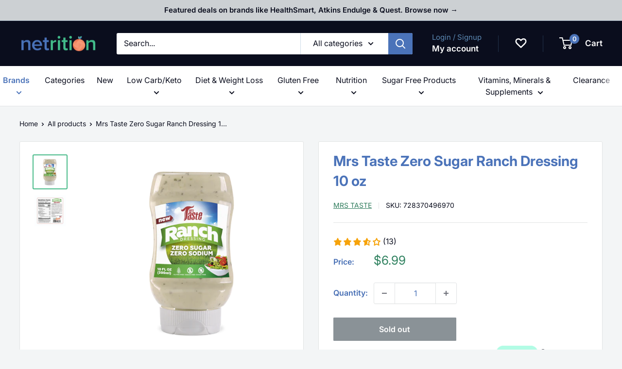

--- FILE ---
content_type: text/html; charset=utf-8
request_url: https://appbundle.bariatricpal.com/Home/iplookupmain
body_size: 16
content:
{"as":"AS16509 Amazon.com, Inc.","city":"Dublin","country":"United States","countryCode":"US","isp":"Amazon.com, Inc.","lat":40.0992,"lon":-83.1141,"org":"AWS EC2 (us-east-2)","query":"3.144.5.147","region":"OH","regionName":"Ohio","status":"success","timezone":"America/New_York","zip":"43017"}

--- FILE ---
content_type: text/javascript; charset=utf-8
request_url: https://netrition.com/products/mrs-taste-zero-sugar-ranch-dressing-10-oz.js
body_size: 1382
content:
{"id":7559307165878,"title":"Mrs Taste Zero Sugar Ranch Dressing 10 oz","handle":"mrs-taste-zero-sugar-ranch-dressing-10-oz","description":"\u003cul data-mce-fragment=\"1\"\u003e\n\u003cli data-mce-fragment=\"1\"\u003eLow Carb, Low Calories\u003c\/li\u003e\n\u003cli data-mce-fragment=\"1\"\u003eSugar-Free, Sodium-Free\u003cbr data-mce-fragment=\"1\"\u003e\n\u003c\/li\u003e\n\u003cli data-mce-fragment=\"1\"\u003eGluten-Free\u003c\/li\u003e\n\u003c\/ul\u003e\n\u003cp data-mce-fragment=\"1\"\u003e\u003cspan data-mce-fragment=\"1\"\u003eMrs Taste Ranch Dressing was created to elevate your taste buds to a ranch experience like no other, while keeping your diet in line. \u003c\/span\u003e\u003cspan data-mce-fragment=\"1\"\u003eThe smooth texture and rich flavors allow for Mrs Taste Ranch to be used as a dressing, sauce or dip. This versatile new addition gives you the flexibility to use it in just about any meal while keeping the calories in check! \u003c\/span\u003e\u003c\/p\u003e","published_at":"2023-02-15T11:47:35-05:00","created_at":"2023-02-15T08:02:33-05:00","vendor":"Mrs Taste","type":"Condiments \u0026 Salad Dressings","tags":["AfterPay042023","Brand_Mrs Taste","CampaignCollection","Collection_Bariatric Approved","Collection_Breakfast Foods","Collection_Condiments","Collection_Diet and Weight Loss","Collection_Gluten Free","Collection_Keto Friendly Foods","Collection_Low Carbohydrate\/Keto","Collection_Low Sodium","Collection_MarketingSale","Collection_Sugar Free Products","DDS","Diet Stage_Maintenance","Diet Stage_Maintenance Diet","Diet Stage_Solid Foods","Diet Stage_Weight Loss","Diet Type_Diabetic Friendly","Diet Type_Gluten Free","Diet Type_Keto","Diet Type_Low Calorie","Diet Type_Low Carb","Diet Type_Sodium Free","Diet Type_Sugar Free","Diet Type_Trans Fat-Free","Flavor_Ranch","LowCarb","new","PPC_DietDiversity","PPC_PrimeHealth","Product Type_Salad Dressing","shiphero-trigger-20240828","SugarFree","SugarFreeSale","SugarFreeSpring","Suitable For_Duodenal Switch","Suitable For_Gastric Band","Suitable For_Gastric Bypass","Suitable For_Gastric Sleeve"],"price":699,"price_min":699,"price_max":699,"available":false,"price_varies":false,"compare_at_price":null,"compare_at_price_min":0,"compare_at_price_max":0,"compare_at_price_varies":false,"variants":[{"id":42110728470710,"title":"Default Title","option1":"Default Title","option2":null,"option3":null,"sku":"728370496970","requires_shipping":true,"taxable":true,"featured_image":null,"available":false,"name":"Mrs Taste Zero Sugar Ranch Dressing 10 oz","public_title":null,"options":["Default Title"],"price":699,"weight":372,"compare_at_price":null,"inventory_management":"shopify","barcode":"728370496970","quantity_rule":{"min":1,"max":null,"increment":1},"quantity_price_breaks":[],"requires_selling_plan":false,"selling_plan_allocations":[{"price_adjustments":[{"position":1,"price":664}],"price":664,"compare_at_price":699,"per_delivery_price":664,"selling_plan_id":2746941622,"selling_plan_group_id":"475f5dc8b527cf716455221ab573927699afdc1a"},{"price_adjustments":[{"position":1,"price":664}],"price":664,"compare_at_price":699,"per_delivery_price":664,"selling_plan_id":2744778934,"selling_plan_group_id":"92d3afba47749109adc56814382d2889099c8586"},{"price_adjustments":[{"position":1,"price":664}],"price":664,"compare_at_price":699,"per_delivery_price":664,"selling_plan_id":2745139382,"selling_plan_group_id":"474593ff5c32ad9fafdd3788e40285705ca03033"}]}],"images":["\/\/cdn.shopify.com\/s\/files\/1\/0582\/9302\/6998\/products\/MrsTasteUSA-RanchDressing_1001x_30923df7-0d4d-4fac-a07a-282d392853de.png?v=1762275948","\/\/cdn.shopify.com\/s\/files\/1\/0582\/9302\/6998\/products\/WhatsAppImage2022-08-31at5.20.01PM_885x_41b748fd-fe89-4f12-a295-2fa06a7e4b7c.jpg?v=1676466156"],"featured_image":"\/\/cdn.shopify.com\/s\/files\/1\/0582\/9302\/6998\/products\/MrsTasteUSA-RanchDressing_1001x_30923df7-0d4d-4fac-a07a-282d392853de.png?v=1762275948","options":[{"name":"Title","position":1,"values":["Default Title"]}],"url":"\/products\/mrs-taste-zero-sugar-ranch-dressing-10-oz","media":[{"alt":"Mrs Taste Zero Sugar Ranch Dressing 10 oz ","id":25909749809334,"position":1,"preview_image":{"aspect_ratio":1.0,"height":1001,"width":1001,"src":"https:\/\/cdn.shopify.com\/s\/files\/1\/0582\/9302\/6998\/products\/MrsTasteUSA-RanchDressing_1001x_30923df7-0d4d-4fac-a07a-282d392853de.png?v=1762275948"},"aspect_ratio":1.0,"height":1001,"media_type":"image","src":"https:\/\/cdn.shopify.com\/s\/files\/1\/0582\/9302\/6998\/products\/MrsTasteUSA-RanchDressing_1001x_30923df7-0d4d-4fac-a07a-282d392853de.png?v=1762275948","width":1001},{"alt":"Mrs Taste Zero Sugar Ranch Dressing 10 oz ","id":25909749842102,"position":2,"preview_image":{"aspect_ratio":0.999,"height":886,"width":885,"src":"https:\/\/cdn.shopify.com\/s\/files\/1\/0582\/9302\/6998\/products\/WhatsAppImage2022-08-31at5.20.01PM_885x_41b748fd-fe89-4f12-a295-2fa06a7e4b7c.jpg?v=1676466156"},"aspect_ratio":0.999,"height":886,"media_type":"image","src":"https:\/\/cdn.shopify.com\/s\/files\/1\/0582\/9302\/6998\/products\/WhatsAppImage2022-08-31at5.20.01PM_885x_41b748fd-fe89-4f12-a295-2fa06a7e4b7c.jpg?v=1676466156","width":885}],"requires_selling_plan":false,"selling_plan_groups":[{"id":"475f5dc8b527cf716455221ab573927699afdc1a","name":"Delivery every 1 month","options":[{"name":"Recharge Plan ID","position":1,"values":["8648014"]},{"name":"Order Frequency and Unit","position":2,"values":["1-month"]}],"selling_plans":[{"id":2746941622,"name":"Delivery every 1 month","description":null,"options":[{"name":"Recharge Plan ID","position":1,"value":"8648014"},{"name":"Order Frequency and Unit","position":2,"value":"1-month"}],"recurring_deliveries":true,"price_adjustments":[{"order_count":null,"position":1,"value_type":"percentage","value":5}]}],"app_id":"294517"},{"id":"92d3afba47749109adc56814382d2889099c8586","name":"Delivery every 2 months","options":[{"name":"Recharge Plan ID","position":1,"values":["8648015"]},{"name":"Order Frequency and Unit","position":2,"values":["2-month"]}],"selling_plans":[{"id":2744778934,"name":"Delivery every 2 months","description":null,"options":[{"name":"Recharge Plan ID","position":1,"value":"8648015"},{"name":"Order Frequency and Unit","position":2,"value":"2-month"}],"recurring_deliveries":true,"price_adjustments":[{"order_count":null,"position":1,"value_type":"percentage","value":5}]}],"app_id":"294517"},{"id":"474593ff5c32ad9fafdd3788e40285705ca03033","name":"Delivery every 3 months","options":[{"name":"Recharge Plan ID","position":1,"values":["8648016"]},{"name":"Order Frequency and Unit","position":2,"values":["3-month"]}],"selling_plans":[{"id":2745139382,"name":"Delivery every 3 months","description":null,"options":[{"name":"Recharge Plan ID","position":1,"value":"8648016"},{"name":"Order Frequency and Unit","position":2,"value":"3-month"}],"recurring_deliveries":true,"price_adjustments":[{"order_count":null,"position":1,"value_type":"percentage","value":5}]}],"app_id":"294517"}]}

--- FILE ---
content_type: text/javascript; charset=utf-8
request_url: https://netrition.com/products/mrs-taste-zero-calorie-creamy-sriracha.js
body_size: 1106
content:
{"id":7298649096374,"title":"Mrs Taste Zero Calorie Creamy Sriracha 7 oz (CLEARANCE: Best by March 31, 2026)","handle":"mrs-taste-zero-calorie-creamy-sriracha","description":"\u003cdiv class=\"small-12 medium-12 large-12 columns\"\u003e\n\u003cp style=\"text-align: center;\"\u003e\u003cspan style=\"color: rgb(255, 42, 0);\"\u003e\u003cstrong\u003eCLEARANCE: Best by March 31, 2026\u003c\/strong\u003e\u003c\/span\u003e\u003c\/p\u003e\n\u003cul\u003e\n\u003cli\u003eLow Carb, Sugar Free\u003c\/li\u003e\n\u003cli\u003e0 Sodium, 0 Calories\u003c\/li\u003e\n\u003cli\u003eGluten Free, Dairy Free\u003c\/li\u003e\n\u003c\/ul\u003e\n\u003cp\u003eMrs Taste Zero Calorie Creamy Sriracha is a low carb sauce that's perfect for those following a low carb lifestyle. Mrs Taste Zero Calorie Creamy Sriracha is sugar free and gluten free and has no dairy or sodium.\u003c\/p\u003e\n\u003c\/div\u003e","published_at":"2022-03-31T13:55:43-04:00","created_at":"2022-03-31T13:55:43-04:00","vendor":"Mrs Taste","type":"Condiments \u0026 Salad Dressings","tags":["AfterPay042023","Brand_Mrs Taste","CampaignCollection","Collection_Bariatric Approved","Collection_clearance","Collection_Condiments","Collection_Dairy Free","Collection_Gluten Free","Collection_Low Carbohydrate\/Keto","Collection_Low Sodium","Collection_MarketingSale","Collection_Vegetarian\/Vegan","LowCarb","NetAprFilterExported","NetritionWSExport","PPC_Collection_Patty","PPC_PrimeHealth","PPC_Spring_Sale","shiphero-trigger-20240826"],"price":529,"price_min":529,"price_max":529,"available":true,"price_varies":false,"compare_at_price":699,"compare_at_price_min":699,"compare_at_price_max":699,"compare_at_price_varies":false,"variants":[{"id":41339548532918,"title":"Default Title","option1":"Default Title","option2":null,"option3":null,"sku":"742880888605","requires_shipping":true,"taxable":true,"featured_image":null,"available":true,"name":"Mrs Taste Zero Calorie Creamy Sriracha 7 oz (CLEARANCE: Best by March 31, 2026)","public_title":null,"options":["Default Title"],"price":529,"weight":254,"compare_at_price":699,"inventory_management":"shopify","barcode":"742880888605","quantity_rule":{"min":1,"max":null,"increment":1},"quantity_price_breaks":[],"requires_selling_plan":false,"selling_plan_allocations":[{"price_adjustments":[{"position":1,"price":503}],"price":503,"compare_at_price":529,"per_delivery_price":503,"selling_plan_id":2744352950,"selling_plan_group_id":"475f5dc8b527cf716455221ab573927699afdc1a"},{"price_adjustments":[{"position":1,"price":503}],"price":503,"compare_at_price":529,"per_delivery_price":503,"selling_plan_id":2746777782,"selling_plan_group_id":"92d3afba47749109adc56814382d2889099c8586"},{"price_adjustments":[{"position":1,"price":503}],"price":503,"compare_at_price":529,"per_delivery_price":503,"selling_plan_id":2744582326,"selling_plan_group_id":"474593ff5c32ad9fafdd3788e40285705ca03033"}]}],"images":["\/\/cdn.shopify.com\/s\/files\/1\/0582\/9302\/6998\/files\/WhatsAppImage2022-10-25at4.22.09PM_1280x_8f9ff41d-ea6a-4a8d-bdf5-c7ae0f052e11.jpg?v=1762271811","\/\/cdn.shopify.com\/s\/files\/1\/0582\/9302\/6998\/files\/Screenshot2022-11-30at12.34.05PM_1014x_a3ddd2d8-df41-452e-9059-8b11a5e990bb.png?v=1744730980"],"featured_image":"\/\/cdn.shopify.com\/s\/files\/1\/0582\/9302\/6998\/files\/WhatsAppImage2022-10-25at4.22.09PM_1280x_8f9ff41d-ea6a-4a8d-bdf5-c7ae0f052e11.jpg?v=1762271811","options":[{"name":"Title","position":1,"values":["Default Title"]}],"url":"\/products\/mrs-taste-zero-calorie-creamy-sriracha","media":[{"alt":null,"id":29403725791414,"position":1,"preview_image":{"aspect_ratio":1.0,"height":1280,"width":1280,"src":"https:\/\/cdn.shopify.com\/s\/files\/1\/0582\/9302\/6998\/files\/WhatsAppImage2022-10-25at4.22.09PM_1280x_8f9ff41d-ea6a-4a8d-bdf5-c7ae0f052e11.jpg?v=1762271811"},"aspect_ratio":1.0,"height":1280,"media_type":"image","src":"https:\/\/cdn.shopify.com\/s\/files\/1\/0582\/9302\/6998\/files\/WhatsAppImage2022-10-25at4.22.09PM_1280x_8f9ff41d-ea6a-4a8d-bdf5-c7ae0f052e11.jpg?v=1762271811","width":1280},{"alt":null,"id":29403741749430,"position":2,"preview_image":{"aspect_ratio":1.0,"height":1014,"width":1014,"src":"https:\/\/cdn.shopify.com\/s\/files\/1\/0582\/9302\/6998\/files\/Screenshot2022-11-30at12.34.05PM_1014x_a3ddd2d8-df41-452e-9059-8b11a5e990bb.png?v=1744730980"},"aspect_ratio":1.0,"height":1014,"media_type":"image","src":"https:\/\/cdn.shopify.com\/s\/files\/1\/0582\/9302\/6998\/files\/Screenshot2022-11-30at12.34.05PM_1014x_a3ddd2d8-df41-452e-9059-8b11a5e990bb.png?v=1744730980","width":1014}],"requires_selling_plan":false,"selling_plan_groups":[{"id":"475f5dc8b527cf716455221ab573927699afdc1a","name":"Delivery every 1 month","options":[{"name":"Recharge Plan ID","position":1,"values":["7401439"]},{"name":"Order Frequency and Unit","position":2,"values":["1-month"]}],"selling_plans":[{"id":2744352950,"name":"Delivery every 1 month","description":null,"options":[{"name":"Recharge Plan ID","position":1,"value":"7401439"},{"name":"Order Frequency and Unit","position":2,"value":"1-month"}],"recurring_deliveries":true,"price_adjustments":[{"order_count":null,"position":1,"value_type":"percentage","value":5}]}],"app_id":"294517"},{"id":"92d3afba47749109adc56814382d2889099c8586","name":"Delivery every 2 months","options":[{"name":"Recharge Plan ID","position":1,"values":["7401442"]},{"name":"Order Frequency and Unit","position":2,"values":["2-month"]}],"selling_plans":[{"id":2746777782,"name":"Delivery every 2 months","description":null,"options":[{"name":"Recharge Plan ID","position":1,"value":"7401442"},{"name":"Order Frequency and Unit","position":2,"value":"2-month"}],"recurring_deliveries":true,"price_adjustments":[{"order_count":null,"position":1,"value_type":"percentage","value":5}]}],"app_id":"294517"},{"id":"474593ff5c32ad9fafdd3788e40285705ca03033","name":"Delivery every 3 months","options":[{"name":"Recharge Plan ID","position":1,"values":["7401446"]},{"name":"Order Frequency and Unit","position":2,"values":["3-month"]}],"selling_plans":[{"id":2744582326,"name":"Delivery every 3 months","description":null,"options":[{"name":"Recharge Plan ID","position":1,"value":"7401446"},{"name":"Order Frequency and Unit","position":2,"value":"3-month"}],"recurring_deliveries":true,"price_adjustments":[{"order_count":null,"position":1,"value_type":"percentage","value":5}]}],"app_id":"294517"}]}

--- FILE ---
content_type: text/javascript; charset=utf-8
request_url: https://netrition.com/products/mrs-taste-zero-sugar-ranch-dressing-10-oz.js
body_size: 1259
content:
{"id":7559307165878,"title":"Mrs Taste Zero Sugar Ranch Dressing 10 oz","handle":"mrs-taste-zero-sugar-ranch-dressing-10-oz","description":"\u003cul data-mce-fragment=\"1\"\u003e\n\u003cli data-mce-fragment=\"1\"\u003eLow Carb, Low Calories\u003c\/li\u003e\n\u003cli data-mce-fragment=\"1\"\u003eSugar-Free, Sodium-Free\u003cbr data-mce-fragment=\"1\"\u003e\n\u003c\/li\u003e\n\u003cli data-mce-fragment=\"1\"\u003eGluten-Free\u003c\/li\u003e\n\u003c\/ul\u003e\n\u003cp data-mce-fragment=\"1\"\u003e\u003cspan data-mce-fragment=\"1\"\u003eMrs Taste Ranch Dressing was created to elevate your taste buds to a ranch experience like no other, while keeping your diet in line. \u003c\/span\u003e\u003cspan data-mce-fragment=\"1\"\u003eThe smooth texture and rich flavors allow for Mrs Taste Ranch to be used as a dressing, sauce or dip. This versatile new addition gives you the flexibility to use it in just about any meal while keeping the calories in check! \u003c\/span\u003e\u003c\/p\u003e","published_at":"2023-02-15T11:47:35-05:00","created_at":"2023-02-15T08:02:33-05:00","vendor":"Mrs Taste","type":"Condiments \u0026 Salad Dressings","tags":["AfterPay042023","Brand_Mrs Taste","CampaignCollection","Collection_Bariatric Approved","Collection_Breakfast Foods","Collection_Condiments","Collection_Diet and Weight Loss","Collection_Gluten Free","Collection_Keto Friendly Foods","Collection_Low Carbohydrate\/Keto","Collection_Low Sodium","Collection_MarketingSale","Collection_Sugar Free Products","DDS","Diet Stage_Maintenance","Diet Stage_Maintenance Diet","Diet Stage_Solid Foods","Diet Stage_Weight Loss","Diet Type_Diabetic Friendly","Diet Type_Gluten Free","Diet Type_Keto","Diet Type_Low Calorie","Diet Type_Low Carb","Diet Type_Sodium Free","Diet Type_Sugar Free","Diet Type_Trans Fat-Free","Flavor_Ranch","LowCarb","new","PPC_DietDiversity","PPC_PrimeHealth","Product Type_Salad Dressing","shiphero-trigger-20240828","SugarFree","SugarFreeSale","SugarFreeSpring","Suitable For_Duodenal Switch","Suitable For_Gastric Band","Suitable For_Gastric Bypass","Suitable For_Gastric Sleeve"],"price":699,"price_min":699,"price_max":699,"available":false,"price_varies":false,"compare_at_price":null,"compare_at_price_min":0,"compare_at_price_max":0,"compare_at_price_varies":false,"variants":[{"id":42110728470710,"title":"Default Title","option1":"Default Title","option2":null,"option3":null,"sku":"728370496970","requires_shipping":true,"taxable":true,"featured_image":null,"available":false,"name":"Mrs Taste Zero Sugar Ranch Dressing 10 oz","public_title":null,"options":["Default Title"],"price":699,"weight":372,"compare_at_price":null,"inventory_management":"shopify","barcode":"728370496970","quantity_rule":{"min":1,"max":null,"increment":1},"quantity_price_breaks":[],"requires_selling_plan":false,"selling_plan_allocations":[{"price_adjustments":[{"position":1,"price":664}],"price":664,"compare_at_price":699,"per_delivery_price":664,"selling_plan_id":2746941622,"selling_plan_group_id":"475f5dc8b527cf716455221ab573927699afdc1a"},{"price_adjustments":[{"position":1,"price":664}],"price":664,"compare_at_price":699,"per_delivery_price":664,"selling_plan_id":2744778934,"selling_plan_group_id":"92d3afba47749109adc56814382d2889099c8586"},{"price_adjustments":[{"position":1,"price":664}],"price":664,"compare_at_price":699,"per_delivery_price":664,"selling_plan_id":2745139382,"selling_plan_group_id":"474593ff5c32ad9fafdd3788e40285705ca03033"}]}],"images":["\/\/cdn.shopify.com\/s\/files\/1\/0582\/9302\/6998\/products\/MrsTasteUSA-RanchDressing_1001x_30923df7-0d4d-4fac-a07a-282d392853de.png?v=1762275948","\/\/cdn.shopify.com\/s\/files\/1\/0582\/9302\/6998\/products\/WhatsAppImage2022-08-31at5.20.01PM_885x_41b748fd-fe89-4f12-a295-2fa06a7e4b7c.jpg?v=1676466156"],"featured_image":"\/\/cdn.shopify.com\/s\/files\/1\/0582\/9302\/6998\/products\/MrsTasteUSA-RanchDressing_1001x_30923df7-0d4d-4fac-a07a-282d392853de.png?v=1762275948","options":[{"name":"Title","position":1,"values":["Default Title"]}],"url":"\/products\/mrs-taste-zero-sugar-ranch-dressing-10-oz","media":[{"alt":"Mrs Taste Zero Sugar Ranch Dressing 10 oz ","id":25909749809334,"position":1,"preview_image":{"aspect_ratio":1.0,"height":1001,"width":1001,"src":"https:\/\/cdn.shopify.com\/s\/files\/1\/0582\/9302\/6998\/products\/MrsTasteUSA-RanchDressing_1001x_30923df7-0d4d-4fac-a07a-282d392853de.png?v=1762275948"},"aspect_ratio":1.0,"height":1001,"media_type":"image","src":"https:\/\/cdn.shopify.com\/s\/files\/1\/0582\/9302\/6998\/products\/MrsTasteUSA-RanchDressing_1001x_30923df7-0d4d-4fac-a07a-282d392853de.png?v=1762275948","width":1001},{"alt":"Mrs Taste Zero Sugar Ranch Dressing 10 oz ","id":25909749842102,"position":2,"preview_image":{"aspect_ratio":0.999,"height":886,"width":885,"src":"https:\/\/cdn.shopify.com\/s\/files\/1\/0582\/9302\/6998\/products\/WhatsAppImage2022-08-31at5.20.01PM_885x_41b748fd-fe89-4f12-a295-2fa06a7e4b7c.jpg?v=1676466156"},"aspect_ratio":0.999,"height":886,"media_type":"image","src":"https:\/\/cdn.shopify.com\/s\/files\/1\/0582\/9302\/6998\/products\/WhatsAppImage2022-08-31at5.20.01PM_885x_41b748fd-fe89-4f12-a295-2fa06a7e4b7c.jpg?v=1676466156","width":885}],"requires_selling_plan":false,"selling_plan_groups":[{"id":"475f5dc8b527cf716455221ab573927699afdc1a","name":"Delivery every 1 month","options":[{"name":"Recharge Plan ID","position":1,"values":["8648014"]},{"name":"Order Frequency and Unit","position":2,"values":["1-month"]}],"selling_plans":[{"id":2746941622,"name":"Delivery every 1 month","description":null,"options":[{"name":"Recharge Plan ID","position":1,"value":"8648014"},{"name":"Order Frequency and Unit","position":2,"value":"1-month"}],"recurring_deliveries":true,"price_adjustments":[{"order_count":null,"position":1,"value_type":"percentage","value":5}]}],"app_id":"294517"},{"id":"92d3afba47749109adc56814382d2889099c8586","name":"Delivery every 2 months","options":[{"name":"Recharge Plan ID","position":1,"values":["8648015"]},{"name":"Order Frequency and Unit","position":2,"values":["2-month"]}],"selling_plans":[{"id":2744778934,"name":"Delivery every 2 months","description":null,"options":[{"name":"Recharge Plan ID","position":1,"value":"8648015"},{"name":"Order Frequency and Unit","position":2,"value":"2-month"}],"recurring_deliveries":true,"price_adjustments":[{"order_count":null,"position":1,"value_type":"percentage","value":5}]}],"app_id":"294517"},{"id":"474593ff5c32ad9fafdd3788e40285705ca03033","name":"Delivery every 3 months","options":[{"name":"Recharge Plan ID","position":1,"values":["8648016"]},{"name":"Order Frequency and Unit","position":2,"values":["3-month"]}],"selling_plans":[{"id":2745139382,"name":"Delivery every 3 months","description":null,"options":[{"name":"Recharge Plan ID","position":1,"value":"8648016"},{"name":"Order Frequency and Unit","position":2,"value":"3-month"}],"recurring_deliveries":true,"price_adjustments":[{"order_count":null,"position":1,"value_type":"percentage","value":5}]}],"app_id":"294517"}]}

--- FILE ---
content_type: text/javascript; charset=utf-8
request_url: https://netrition.com/products/mrs-taste-zero-sugar-honey-free.js
body_size: 939
content:
{"id":7298649194678,"title":"Mrs Taste Zero Sugar Honey-Free 10 oz","handle":"mrs-taste-zero-sugar-honey-free","description":"\u003cdiv class=\"small-12 medium-12 large-12 columns\"\u003e\n\u003cul\u003e\n\u003cli\u003eLow Carb, Sugar Free\u003c\/li\u003e\n\u003cli\u003eLow Sodium, Low Calories\u003c\/li\u003e\n\u003cli\u003eGluten Free, Dairy Free\u003c\/li\u003e\n\u003c\/ul\u003e\n\u003cp\u003eMrs Taste Zero Sugar Honey-Free is a low carb honey substitute that's perfect for those following a low carb lifestyle. Mrs Taste Zero Sugar Honey-Free is gluten free and dairy free.\u003c\/p\u003e\n\u003cp\u003e \u003c\/p\u003e\n\u003c\/div\u003e","published_at":"2022-03-31T13:55:44-04:00","created_at":"2022-03-31T13:55:45-04:00","vendor":"Mrs Taste","type":"Sugar \u0026 Sweeteners","tags":["AfterPay042023","Brand_Mrs Taste","CampaignCollection","Collection_Bariatric Approved","Collection_Dairy Free","Collection_Gluten Free","Collection_Low Carbohydrate\/Keto","Collection_Low Sodium","Collection_MarketingSale","Collection_Peanut Butter \u0026 Spreads","Collection_Syrups","Collection_Vegetarian\/Vegan","LowCarb","NetAprFilterExported","NetritionWSExport","PPC_Collection_Patty","PPC_PrimeHealth","PPC_Spring_Sale","PPC_Summer Sips","shiphero-trigger-20240826"],"price":699,"price_min":699,"price_max":699,"available":true,"price_varies":false,"compare_at_price":null,"compare_at_price_min":0,"compare_at_price_max":0,"compare_at_price_varies":false,"variants":[{"id":41339548663990,"title":"Default Title","option1":"Default Title","option2":null,"option3":null,"sku":"742880888414","requires_shipping":true,"taxable":true,"featured_image":null,"available":true,"name":"Mrs Taste Zero Sugar Honey-Free 10 oz","public_title":null,"options":["Default Title"],"price":699,"weight":318,"compare_at_price":null,"inventory_management":"shopify","barcode":"742880888414","quantity_rule":{"min":1,"max":null,"increment":1},"quantity_price_breaks":[],"requires_selling_plan":false,"selling_plan_allocations":[{"price_adjustments":[{"position":1,"price":664}],"price":664,"compare_at_price":699,"per_delivery_price":664,"selling_plan_id":2768601270,"selling_plan_group_id":"475f5dc8b527cf716455221ab573927699afdc1a"},{"price_adjustments":[{"position":1,"price":664}],"price":664,"compare_at_price":699,"per_delivery_price":664,"selling_plan_id":2745827510,"selling_plan_group_id":"92d3afba47749109adc56814382d2889099c8586"},{"price_adjustments":[{"position":1,"price":664}],"price":664,"compare_at_price":699,"per_delivery_price":664,"selling_plan_id":2744975542,"selling_plan_group_id":"474593ff5c32ad9fafdd3788e40285705ca03033"}]}],"images":["\/\/cdn.shopify.com\/s\/files\/1\/0582\/9302\/6998\/products\/1250-0012.jpg?v=1762271813","\/\/cdn.shopify.com\/s\/files\/1\/0582\/9302\/6998\/products\/1250-0012-a.jpg?v=1648749347"],"featured_image":"\/\/cdn.shopify.com\/s\/files\/1\/0582\/9302\/6998\/products\/1250-0012.jpg?v=1762271813","options":[{"name":"Title","position":1,"values":["Default Title"]}],"url":"\/products\/mrs-taste-zero-sugar-honey-free","media":[{"alt":"Mrs Taste Zero Sugar Honey-Free 10 oz ","id":23982141243574,"position":1,"preview_image":{"aspect_ratio":0.525,"height":1440,"width":756,"src":"https:\/\/cdn.shopify.com\/s\/files\/1\/0582\/9302\/6998\/products\/1250-0012.jpg?v=1762271813"},"aspect_ratio":0.525,"height":1440,"media_type":"image","src":"https:\/\/cdn.shopify.com\/s\/files\/1\/0582\/9302\/6998\/products\/1250-0012.jpg?v=1762271813","width":756},{"alt":"Mrs Taste Zero Sugar Honey-Free 10 oz ","id":23982141276342,"position":2,"preview_image":{"aspect_ratio":1.034,"height":584,"width":604,"src":"https:\/\/cdn.shopify.com\/s\/files\/1\/0582\/9302\/6998\/products\/1250-0012-a.jpg?v=1648749347"},"aspect_ratio":1.034,"height":584,"media_type":"image","src":"https:\/\/cdn.shopify.com\/s\/files\/1\/0582\/9302\/6998\/products\/1250-0012-a.jpg?v=1648749347","width":604}],"requires_selling_plan":false,"selling_plan_groups":[{"id":"475f5dc8b527cf716455221ab573927699afdc1a","name":"Delivery every 1 month","options":[{"name":"Recharge Plan ID","position":1,"values":["7401443"]},{"name":"Order Frequency and Unit","position":2,"values":["1-month"]}],"selling_plans":[{"id":2768601270,"name":"Delivery every 1 month","description":null,"options":[{"name":"Recharge Plan ID","position":1,"value":"7401443"},{"name":"Order Frequency and Unit","position":2,"value":"1-month"}],"recurring_deliveries":true,"price_adjustments":[{"order_count":null,"position":1,"value_type":"percentage","value":5}]}],"app_id":"294517"},{"id":"92d3afba47749109adc56814382d2889099c8586","name":"Delivery every 2 months","options":[{"name":"Recharge Plan ID","position":1,"values":["7401447"]},{"name":"Order Frequency and Unit","position":2,"values":["2-month"]}],"selling_plans":[{"id":2745827510,"name":"Delivery every 2 months","description":null,"options":[{"name":"Recharge Plan ID","position":1,"value":"7401447"},{"name":"Order Frequency and Unit","position":2,"value":"2-month"}],"recurring_deliveries":true,"price_adjustments":[{"order_count":null,"position":1,"value_type":"percentage","value":5}]}],"app_id":"294517"},{"id":"474593ff5c32ad9fafdd3788e40285705ca03033","name":"Delivery every 3 months","options":[{"name":"Recharge Plan ID","position":1,"values":["7401451"]},{"name":"Order Frequency and Unit","position":2,"values":["3-month"]}],"selling_plans":[{"id":2744975542,"name":"Delivery every 3 months","description":null,"options":[{"name":"Recharge Plan ID","position":1,"value":"7401451"},{"name":"Order Frequency and Unit","position":2,"value":"3-month"}],"recurring_deliveries":true,"price_adjustments":[{"order_count":null,"position":1,"value_type":"percentage","value":5}]}],"app_id":"294517"}]}

--- FILE ---
content_type: text/json
request_url: https://conf.config-security.com/model
body_size: 84
content:
{"title":"recommendation AI model (keras)","structure":"release_id=0x58:23:52:2f:61:69:28:4d:2b:68:77:30:72:45:20:7a:2a:5f:7f:78:50:7c:74:61:6d:24:3a:38:48;keras;oqbyn5g2h0vx9zar3xljhjd1yoguyrnmjsnhwr2rvyz1r93rp16r7e39ro8a9ox0x5gospxb","weights":"../weights/5823522f.h5","biases":"../biases/5823522f.h5"}

--- FILE ---
content_type: text/javascript; charset=utf-8
request_url: https://netrition.com/products/mrs-taste-zero-calorie-syrup.js
body_size: 2056
content:
{"id":7298649227446,"title":"Mrs Taste Zero Calorie Syrup","handle":"mrs-taste-zero-calorie-syrup","description":"\u003cdiv class=\"small-12 medium-12 large-12 columns\"\u003e\n\u003cul\u003e\n\u003cli\u003eLow Carb, Sugar Free\u003c\/li\u003e\n\u003cli\u003e0 Sodium, 0 Calories\u003c\/li\u003e\n\u003cli\u003eGluten Free, Dairy Free\u003c\/li\u003e\n\u003c\/ul\u003e\n\u003cp\u003eMrs Taste Zero Calorie Syrup is a low carb syrup that's perfect for those following a low carb lifestyle. Mrs Taste Zero Calorie Syrup is sugar free and gluten free and has no dairy or sodium.\u003c\/p\u003e\n\u003cp\u003e \u003c\/p\u003e\n\u003c\/div\u003e","published_at":"2022-03-31T13:55:45-04:00","created_at":"2022-03-31T13:55:45-04:00","vendor":"Mrs Taste","type":"Syrups","tags":["AfterPay042023","Brand_Mrs Taste","CampaignCollection","Collection_Bariatric Approved","Collection_BF_22_PPC","Collection_Dairy Free","Collection_Gluten Free","Collection_Low Carbohydrate\/Keto","Collection_Low Sodium","Collection_MarketingSale","Collection_Syrups","LowCarb","NetAprFilterExported","NetritionWSExport","PPC_Collection_Patty","PPC_PrimeHealth","PPC_Spring_Sale","shiphero-trigger-20240826"],"price":699,"price_min":699,"price_max":699,"available":true,"price_varies":false,"compare_at_price":null,"compare_at_price_min":0,"compare_at_price_max":0,"compare_at_price_varies":false,"variants":[{"id":41339548696758,"title":"11 oz \/ Blueberry","option1":"11 oz","option2":"Blueberry","option3":null,"sku":"742880888278","requires_shipping":true,"taxable":true,"featured_image":{"id":31592999747766,"product_id":7298649227446,"position":1,"created_at":"2022-03-31T13:55:56-04:00","updated_at":"2025-11-04T10:56:53-05:00","alt":"#Flavor_Blueberry #Size_11 oz","width":462,"height":920,"src":"https:\/\/cdn.shopify.com\/s\/files\/1\/0582\/9302\/6998\/products\/1250-0010.jpg?v=1762271813","variant_ids":[41339548696758]},"available":false,"name":"Mrs Taste Zero Calorie Syrup - 11 oz \/ Blueberry","public_title":"11 oz \/ Blueberry","options":["11 oz","Blueberry"],"price":699,"weight":386,"compare_at_price":null,"inventory_management":"shopify","barcode":"742880888278","featured_media":{"alt":"#Flavor_Blueberry #Size_11 oz","id":23982143471798,"position":1,"preview_image":{"aspect_ratio":0.502,"height":920,"width":462,"src":"https:\/\/cdn.shopify.com\/s\/files\/1\/0582\/9302\/6998\/products\/1250-0010.jpg?v=1762271813"}},"quantity_rule":{"min":1,"max":null,"increment":1},"quantity_price_breaks":[],"requires_selling_plan":false,"selling_plan_allocations":[{"price_adjustments":[{"position":1,"price":664}],"price":664,"compare_at_price":699,"per_delivery_price":664,"selling_plan_id":2768371894,"selling_plan_group_id":"475f5dc8b527cf716455221ab573927699afdc1a"},{"price_adjustments":[{"position":1,"price":664}],"price":664,"compare_at_price":699,"per_delivery_price":664,"selling_plan_id":2746089654,"selling_plan_group_id":"92d3afba47749109adc56814382d2889099c8586"},{"price_adjustments":[{"position":1,"price":664}],"price":664,"compare_at_price":699,"per_delivery_price":664,"selling_plan_id":2745041078,"selling_plan_group_id":"474593ff5c32ad9fafdd3788e40285705ca03033"}]},{"id":41339548729526,"title":"11 oz \/ Caramel","option1":"11 oz","option2":"Caramel","option3":null,"sku":"742880888643","requires_shipping":true,"taxable":true,"featured_image":{"id":31592999813302,"product_id":7298649227446,"position":3,"created_at":"2022-03-31T13:55:56-04:00","updated_at":"2025-04-15T11:37:08-04:00","alt":"#Flavor_Caramel #Size_11 oz","width":469,"height":912,"src":"https:\/\/cdn.shopify.com\/s\/files\/1\/0582\/9302\/6998\/products\/1250-0008.jpg?v=1744731428","variant_ids":[41339548729526]},"available":true,"name":"Mrs Taste Zero Calorie Syrup - 11 oz \/ Caramel","public_title":"11 oz \/ Caramel","options":["11 oz","Caramel"],"price":699,"weight":386,"compare_at_price":null,"inventory_management":"shopify","barcode":"742880888643","featured_media":{"alt":"#Flavor_Caramel #Size_11 oz","id":23982143537334,"position":3,"preview_image":{"aspect_ratio":0.514,"height":912,"width":469,"src":"https:\/\/cdn.shopify.com\/s\/files\/1\/0582\/9302\/6998\/products\/1250-0008.jpg?v=1744731428"}},"quantity_rule":{"min":1,"max":null,"increment":1},"quantity_price_breaks":[],"requires_selling_plan":false,"selling_plan_allocations":[{"price_adjustments":[{"position":1,"price":664}],"price":664,"compare_at_price":699,"per_delivery_price":664,"selling_plan_id":2768371894,"selling_plan_group_id":"475f5dc8b527cf716455221ab573927699afdc1a"},{"price_adjustments":[{"position":1,"price":664}],"price":664,"compare_at_price":699,"per_delivery_price":664,"selling_plan_id":2746089654,"selling_plan_group_id":"92d3afba47749109adc56814382d2889099c8586"},{"price_adjustments":[{"position":1,"price":664}],"price":664,"compare_at_price":699,"per_delivery_price":664,"selling_plan_id":2745041078,"selling_plan_group_id":"474593ff5c32ad9fafdd3788e40285705ca03033"}]},{"id":41339548762294,"title":"11 oz \/ Chocolate","option1":"11 oz","option2":"Chocolate","option3":null,"sku":"742880888650","requires_shipping":true,"taxable":true,"featured_image":{"id":31592999878838,"product_id":7298649227446,"position":5,"created_at":"2022-03-31T13:55:56-04:00","updated_at":"2025-04-15T11:37:08-04:00","alt":"#Flavor_Chocolate #Size_11 oz","width":473,"height":905,"src":"https:\/\/cdn.shopify.com\/s\/files\/1\/0582\/9302\/6998\/products\/1250-0009.jpg?v=1744731428","variant_ids":[41339548762294]},"available":true,"name":"Mrs Taste Zero Calorie Syrup - 11 oz \/ Chocolate","public_title":"11 oz \/ Chocolate","options":["11 oz","Chocolate"],"price":699,"weight":386,"compare_at_price":null,"inventory_management":"shopify","barcode":"742880888650","featured_media":{"alt":"#Flavor_Chocolate #Size_11 oz","id":23982143635638,"position":5,"preview_image":{"aspect_ratio":0.523,"height":905,"width":473,"src":"https:\/\/cdn.shopify.com\/s\/files\/1\/0582\/9302\/6998\/products\/1250-0009.jpg?v=1744731428"}},"quantity_rule":{"min":1,"max":null,"increment":1},"quantity_price_breaks":[],"requires_selling_plan":false,"selling_plan_allocations":[{"price_adjustments":[{"position":1,"price":664}],"price":664,"compare_at_price":699,"per_delivery_price":664,"selling_plan_id":2768371894,"selling_plan_group_id":"475f5dc8b527cf716455221ab573927699afdc1a"},{"price_adjustments":[{"position":1,"price":664}],"price":664,"compare_at_price":699,"per_delivery_price":664,"selling_plan_id":2746089654,"selling_plan_group_id":"92d3afba47749109adc56814382d2889099c8586"},{"price_adjustments":[{"position":1,"price":664}],"price":664,"compare_at_price":699,"per_delivery_price":664,"selling_plan_id":2745041078,"selling_plan_group_id":"474593ff5c32ad9fafdd3788e40285705ca03033"}]},{"id":41339548795062,"title":"11 oz \/ Chocolate Hazelnuts","option1":"11 oz","option2":"Chocolate Hazelnuts","option3":null,"sku":"742880888285","requires_shipping":true,"taxable":true,"featured_image":{"id":31592999944374,"product_id":7298649227446,"position":7,"created_at":"2022-03-31T13:55:56-04:00","updated_at":"2025-04-15T11:37:08-04:00","alt":"#Flavor_Chocolate Hazelnuts #Size_11 oz","width":846,"height":1620,"src":"https:\/\/cdn.shopify.com\/s\/files\/1\/0582\/9302\/6998\/products\/1250-0006.jpg?v=1744731428","variant_ids":[41339548795062]},"available":false,"name":"Mrs Taste Zero Calorie Syrup - 11 oz \/ Chocolate Hazelnuts","public_title":"11 oz \/ Chocolate Hazelnuts","options":["11 oz","Chocolate Hazelnuts"],"price":699,"weight":386,"compare_at_price":null,"inventory_management":"shopify","barcode":"742880888285","featured_media":{"alt":"#Flavor_Chocolate Hazelnuts #Size_11 oz","id":23982143701174,"position":7,"preview_image":{"aspect_ratio":0.522,"height":1620,"width":846,"src":"https:\/\/cdn.shopify.com\/s\/files\/1\/0582\/9302\/6998\/products\/1250-0006.jpg?v=1744731428"}},"quantity_rule":{"min":1,"max":null,"increment":1},"quantity_price_breaks":[],"requires_selling_plan":false,"selling_plan_allocations":[{"price_adjustments":[{"position":1,"price":664}],"price":664,"compare_at_price":699,"per_delivery_price":664,"selling_plan_id":2768371894,"selling_plan_group_id":"475f5dc8b527cf716455221ab573927699afdc1a"},{"price_adjustments":[{"position":1,"price":664}],"price":664,"compare_at_price":699,"per_delivery_price":664,"selling_plan_id":2746089654,"selling_plan_group_id":"92d3afba47749109adc56814382d2889099c8586"},{"price_adjustments":[{"position":1,"price":664}],"price":664,"compare_at_price":699,"per_delivery_price":664,"selling_plan_id":2745041078,"selling_plan_group_id":"474593ff5c32ad9fafdd3788e40285705ca03033"}]},{"id":43400646000822,"title":"11 oz \/ Cookies and Cream","option1":"11 oz","option2":"Cookies and Cream","option3":null,"sku":"728370497236","requires_shipping":true,"taxable":true,"featured_image":{"id":35487931400374,"product_id":7298649227446,"position":13,"created_at":"2024-08-15T07:33:30-04:00","updated_at":"2025-04-15T11:42:11-04:00","alt":"#Flavor_Cookies and Cream #Size_11 oz","width":1600,"height":1600,"src":"https:\/\/cdn.shopify.com\/s\/files\/1\/0582\/9302\/6998\/files\/85cf966c-e2ea-42b9-93a9-8c09d6b12cad_1600x_75b9134c-8f9f-4f69-b45c-fab432b716bd.jpg?v=1744731731","variant_ids":[43400646000822]},"available":true,"name":"Mrs Taste Zero Calorie Syrup - 11 oz \/ Cookies and Cream","public_title":"11 oz \/ Cookies and Cream","options":["11 oz","Cookies and Cream"],"price":699,"weight":386,"compare_at_price":null,"inventory_management":"shopify","barcode":"728370497236","featured_media":{"alt":"#Flavor_Cookies and Cream #Size_11 oz","id":28342499246262,"position":13,"preview_image":{"aspect_ratio":1.0,"height":1600,"width":1600,"src":"https:\/\/cdn.shopify.com\/s\/files\/1\/0582\/9302\/6998\/files\/85cf966c-e2ea-42b9-93a9-8c09d6b12cad_1600x_75b9134c-8f9f-4f69-b45c-fab432b716bd.jpg?v=1744731731"}},"quantity_rule":{"min":1,"max":null,"increment":1},"quantity_price_breaks":[],"requires_selling_plan":false,"selling_plan_allocations":[{"price_adjustments":[{"position":1,"price":664}],"price":664,"compare_at_price":699,"per_delivery_price":664,"selling_plan_id":2768371894,"selling_plan_group_id":"475f5dc8b527cf716455221ab573927699afdc1a"},{"price_adjustments":[{"position":1,"price":664}],"price":664,"compare_at_price":699,"per_delivery_price":664,"selling_plan_id":2746089654,"selling_plan_group_id":"92d3afba47749109adc56814382d2889099c8586"},{"price_adjustments":[{"position":1,"price":664}],"price":664,"compare_at_price":699,"per_delivery_price":664,"selling_plan_id":2745041078,"selling_plan_group_id":"474593ff5c32ad9fafdd3788e40285705ca03033"}]},{"id":41339548827830,"title":"11 oz \/ Dulce de Leche","option1":"11 oz","option2":"Dulce de Leche","option3":null,"sku":"742880888308","requires_shipping":true,"taxable":true,"featured_image":{"id":31593000075446,"product_id":7298649227446,"position":9,"created_at":"2022-03-31T13:55:56-04:00","updated_at":"2025-04-15T11:37:08-04:00","alt":"#Flavor_Dulce de Leche #Size_11 oz","width":900,"height":1728,"src":"https:\/\/cdn.shopify.com\/s\/files\/1\/0582\/9302\/6998\/products\/1250-0007.jpg?v=1744731428","variant_ids":[41339548827830]},"available":true,"name":"Mrs Taste Zero Calorie Syrup - 11 oz \/ Dulce de Leche","public_title":"11 oz \/ Dulce de Leche","options":["11 oz","Dulce de Leche"],"price":699,"weight":386,"compare_at_price":null,"inventory_management":"shopify","barcode":"742880888308","featured_media":{"alt":"#Flavor_Dulce de Leche #Size_11 oz","id":23982143832246,"position":9,"preview_image":{"aspect_ratio":0.521,"height":1728,"width":900,"src":"https:\/\/cdn.shopify.com\/s\/files\/1\/0582\/9302\/6998\/products\/1250-0007.jpg?v=1744731428"}},"quantity_rule":{"min":1,"max":null,"increment":1},"quantity_price_breaks":[],"requires_selling_plan":false,"selling_plan_allocations":[{"price_adjustments":[{"position":1,"price":664}],"price":664,"compare_at_price":699,"per_delivery_price":664,"selling_plan_id":2768371894,"selling_plan_group_id":"475f5dc8b527cf716455221ab573927699afdc1a"},{"price_adjustments":[{"position":1,"price":664}],"price":664,"compare_at_price":699,"per_delivery_price":664,"selling_plan_id":2746089654,"selling_plan_group_id":"92d3afba47749109adc56814382d2889099c8586"},{"price_adjustments":[{"position":1,"price":664}],"price":664,"compare_at_price":699,"per_delivery_price":664,"selling_plan_id":2745041078,"selling_plan_group_id":"474593ff5c32ad9fafdd3788e40285705ca03033"}]},{"id":41339548860598,"title":"11 oz \/ Strawberry","option1":"11 oz","option2":"Strawberry","option3":null,"sku":"742880888322","requires_shipping":true,"taxable":true,"featured_image":{"id":31593000927414,"product_id":7298649227446,"position":11,"created_at":"2022-03-31T13:55:59-04:00","updated_at":"2025-04-15T11:37:08-04:00","alt":"#Flavor_Strawberry #Size_11 oz","width":462,"height":922,"src":"https:\/\/cdn.shopify.com\/s\/files\/1\/0582\/9302\/6998\/products\/1250-0011.jpg?v=1744731428","variant_ids":[41339548860598]},"available":true,"name":"Mrs Taste Zero Calorie Syrup - 11 oz \/ Strawberry","public_title":"11 oz \/ Strawberry","options":["11 oz","Strawberry"],"price":699,"weight":386,"compare_at_price":null,"inventory_management":"shopify","barcode":"742880888322","featured_media":{"alt":"#Flavor_Strawberry #Size_11 oz","id":23982144684214,"position":11,"preview_image":{"aspect_ratio":0.501,"height":922,"width":462,"src":"https:\/\/cdn.shopify.com\/s\/files\/1\/0582\/9302\/6998\/products\/1250-0011.jpg?v=1744731428"}},"quantity_rule":{"min":1,"max":null,"increment":1},"quantity_price_breaks":[],"requires_selling_plan":false,"selling_plan_allocations":[{"price_adjustments":[{"position":1,"price":664}],"price":664,"compare_at_price":699,"per_delivery_price":664,"selling_plan_id":2768371894,"selling_plan_group_id":"475f5dc8b527cf716455221ab573927699afdc1a"},{"price_adjustments":[{"position":1,"price":664}],"price":664,"compare_at_price":699,"per_delivery_price":664,"selling_plan_id":2746089654,"selling_plan_group_id":"92d3afba47749109adc56814382d2889099c8586"},{"price_adjustments":[{"position":1,"price":664}],"price":664,"compare_at_price":699,"per_delivery_price":664,"selling_plan_id":2745041078,"selling_plan_group_id":"474593ff5c32ad9fafdd3788e40285705ca03033"}]}],"images":["\/\/cdn.shopify.com\/s\/files\/1\/0582\/9302\/6998\/products\/1250-0010.jpg?v=1762271813","\/\/cdn.shopify.com\/s\/files\/1\/0582\/9302\/6998\/files\/Screenshot2022-11-30at12.38.50PM_778x_043c8288-570c-4032-b399-1e79d3c6c103.png?v=1744731428","\/\/cdn.shopify.com\/s\/files\/1\/0582\/9302\/6998\/products\/1250-0008.jpg?v=1744731428","\/\/cdn.shopify.com\/s\/files\/1\/0582\/9302\/6998\/files\/Screenshot2022-11-30at12.39.18PM_802x_ab8d96b3-c691-4070-961f-f7657ff697ac.png?v=1744731428","\/\/cdn.shopify.com\/s\/files\/1\/0582\/9302\/6998\/products\/1250-0009.jpg?v=1744731428","\/\/cdn.shopify.com\/s\/files\/1\/0582\/9302\/6998\/products\/1250-0009-a.jpg?v=1744731428","\/\/cdn.shopify.com\/s\/files\/1\/0582\/9302\/6998\/products\/1250-0006.jpg?v=1744731428","\/\/cdn.shopify.com\/s\/files\/1\/0582\/9302\/6998\/products\/1250-0006-a.jpg?v=1744731428","\/\/cdn.shopify.com\/s\/files\/1\/0582\/9302\/6998\/products\/1250-0007.jpg?v=1744731428","\/\/cdn.shopify.com\/s\/files\/1\/0582\/9302\/6998\/products\/1250-0007-a.jpg?v=1744731428","\/\/cdn.shopify.com\/s\/files\/1\/0582\/9302\/6998\/products\/1250-0011.jpg?v=1744731428","\/\/cdn.shopify.com\/s\/files\/1\/0582\/9302\/6998\/files\/Screenshot2022-11-30at12.37.23PM_792x_d2d6edd9-4442-4db3-9d37-5ed8025de9a7.png?v=1744731731","\/\/cdn.shopify.com\/s\/files\/1\/0582\/9302\/6998\/files\/85cf966c-e2ea-42b9-93a9-8c09d6b12cad_1600x_75b9134c-8f9f-4f69-b45c-fab432b716bd.jpg?v=1744731731","\/\/cdn.shopify.com\/s\/files\/1\/0582\/9302\/6998\/files\/CookiesandCream-NutritionFacts_4x_798x_d3d97f4a-506d-443d-815d-ba20060510e7.png?v=1744731731"],"featured_image":"\/\/cdn.shopify.com\/s\/files\/1\/0582\/9302\/6998\/products\/1250-0010.jpg?v=1762271813","options":[{"name":"Size","position":1,"values":["11 oz"]},{"name":"Flavor","position":2,"values":["Blueberry","Caramel","Chocolate","Chocolate Hazelnuts","Cookies and Cream","Dulce de Leche","Strawberry"]}],"url":"\/products\/mrs-taste-zero-calorie-syrup","media":[{"alt":"#Flavor_Blueberry #Size_11 oz","id":23982143471798,"position":1,"preview_image":{"aspect_ratio":0.502,"height":920,"width":462,"src":"https:\/\/cdn.shopify.com\/s\/files\/1\/0582\/9302\/6998\/products\/1250-0010.jpg?v=1762271813"},"aspect_ratio":0.502,"height":920,"media_type":"image","src":"https:\/\/cdn.shopify.com\/s\/files\/1\/0582\/9302\/6998\/products\/1250-0010.jpg?v=1762271813","width":462},{"alt":"#Flavor_Blueberry #Size_11 oz","id":29403818819766,"position":2,"preview_image":{"aspect_ratio":0.903,"height":862,"width":778,"src":"https:\/\/cdn.shopify.com\/s\/files\/1\/0582\/9302\/6998\/files\/Screenshot2022-11-30at12.38.50PM_778x_043c8288-570c-4032-b399-1e79d3c6c103.png?v=1744731428"},"aspect_ratio":0.903,"height":862,"media_type":"image","src":"https:\/\/cdn.shopify.com\/s\/files\/1\/0582\/9302\/6998\/files\/Screenshot2022-11-30at12.38.50PM_778x_043c8288-570c-4032-b399-1e79d3c6c103.png?v=1744731428","width":778},{"alt":"#Flavor_Caramel #Size_11 oz","id":23982143537334,"position":3,"preview_image":{"aspect_ratio":0.514,"height":912,"width":469,"src":"https:\/\/cdn.shopify.com\/s\/files\/1\/0582\/9302\/6998\/products\/1250-0008.jpg?v=1744731428"},"aspect_ratio":0.514,"height":912,"media_type":"image","src":"https:\/\/cdn.shopify.com\/s\/files\/1\/0582\/9302\/6998\/products\/1250-0008.jpg?v=1744731428","width":469},{"alt":"#Flavor_Caramel #Size_11 oz","id":29403829371062,"position":4,"preview_image":{"aspect_ratio":0.964,"height":832,"width":802,"src":"https:\/\/cdn.shopify.com\/s\/files\/1\/0582\/9302\/6998\/files\/Screenshot2022-11-30at12.39.18PM_802x_ab8d96b3-c691-4070-961f-f7657ff697ac.png?v=1744731428"},"aspect_ratio":0.964,"height":832,"media_type":"image","src":"https:\/\/cdn.shopify.com\/s\/files\/1\/0582\/9302\/6998\/files\/Screenshot2022-11-30at12.39.18PM_802x_ab8d96b3-c691-4070-961f-f7657ff697ac.png?v=1744731428","width":802},{"alt":"#Flavor_Chocolate #Size_11 oz","id":23982143635638,"position":5,"preview_image":{"aspect_ratio":0.523,"height":905,"width":473,"src":"https:\/\/cdn.shopify.com\/s\/files\/1\/0582\/9302\/6998\/products\/1250-0009.jpg?v=1744731428"},"aspect_ratio":0.523,"height":905,"media_type":"image","src":"https:\/\/cdn.shopify.com\/s\/files\/1\/0582\/9302\/6998\/products\/1250-0009.jpg?v=1744731428","width":473},{"alt":"#Flavor_Chocolate #Size_11 oz","id":23982143668406,"position":6,"preview_image":{"aspect_ratio":0.803,"height":1246,"width":1000,"src":"https:\/\/cdn.shopify.com\/s\/files\/1\/0582\/9302\/6998\/products\/1250-0009-a.jpg?v=1744731428"},"aspect_ratio":0.803,"height":1246,"media_type":"image","src":"https:\/\/cdn.shopify.com\/s\/files\/1\/0582\/9302\/6998\/products\/1250-0009-a.jpg?v=1744731428","width":1000},{"alt":"#Flavor_Chocolate Hazelnuts #Size_11 oz","id":23982143701174,"position":7,"preview_image":{"aspect_ratio":0.522,"height":1620,"width":846,"src":"https:\/\/cdn.shopify.com\/s\/files\/1\/0582\/9302\/6998\/products\/1250-0006.jpg?v=1744731428"},"aspect_ratio":0.522,"height":1620,"media_type":"image","src":"https:\/\/cdn.shopify.com\/s\/files\/1\/0582\/9302\/6998\/products\/1250-0006.jpg?v=1744731428","width":846},{"alt":"#Flavor_Chocolate Hazelnuts #Size_11 oz","id":23982143766710,"position":8,"preview_image":{"aspect_ratio":0.915,"height":849,"width":777,"src":"https:\/\/cdn.shopify.com\/s\/files\/1\/0582\/9302\/6998\/products\/1250-0006-a.jpg?v=1744731428"},"aspect_ratio":0.915,"height":849,"media_type":"image","src":"https:\/\/cdn.shopify.com\/s\/files\/1\/0582\/9302\/6998\/products\/1250-0006-a.jpg?v=1744731428","width":777},{"alt":"#Flavor_Dulce de Leche #Size_11 oz","id":23982143832246,"position":9,"preview_image":{"aspect_ratio":0.521,"height":1728,"width":900,"src":"https:\/\/cdn.shopify.com\/s\/files\/1\/0582\/9302\/6998\/products\/1250-0007.jpg?v=1744731428"},"aspect_ratio":0.521,"height":1728,"media_type":"image","src":"https:\/\/cdn.shopify.com\/s\/files\/1\/0582\/9302\/6998\/products\/1250-0007.jpg?v=1744731428","width":900},{"alt":"#Flavor_Dulce de Leche #Size_11 oz","id":23982143865014,"position":10,"preview_image":{"aspect_ratio":0.842,"height":834,"width":702,"src":"https:\/\/cdn.shopify.com\/s\/files\/1\/0582\/9302\/6998\/products\/1250-0007-a.jpg?v=1744731428"},"aspect_ratio":0.842,"height":834,"media_type":"image","src":"https:\/\/cdn.shopify.com\/s\/files\/1\/0582\/9302\/6998\/products\/1250-0007-a.jpg?v=1744731428","width":702},{"alt":"#Flavor_Strawberry #Size_11 oz","id":23982144684214,"position":11,"preview_image":{"aspect_ratio":0.501,"height":922,"width":462,"src":"https:\/\/cdn.shopify.com\/s\/files\/1\/0582\/9302\/6998\/products\/1250-0011.jpg?v=1744731428"},"aspect_ratio":0.501,"height":922,"media_type":"image","src":"https:\/\/cdn.shopify.com\/s\/files\/1\/0582\/9302\/6998\/products\/1250-0011.jpg?v=1744731428","width":462},{"alt":"#Flavor_Strawberry #Size_11 oz","id":29403856306358,"position":12,"preview_image":{"aspect_ratio":0.91,"height":870,"width":792,"src":"https:\/\/cdn.shopify.com\/s\/files\/1\/0582\/9302\/6998\/files\/Screenshot2022-11-30at12.37.23PM_792x_d2d6edd9-4442-4db3-9d37-5ed8025de9a7.png?v=1744731731"},"aspect_ratio":0.91,"height":870,"media_type":"image","src":"https:\/\/cdn.shopify.com\/s\/files\/1\/0582\/9302\/6998\/files\/Screenshot2022-11-30at12.37.23PM_792x_d2d6edd9-4442-4db3-9d37-5ed8025de9a7.png?v=1744731731","width":792},{"alt":"#Flavor_Cookies and Cream #Size_11 oz","id":28342499246262,"position":13,"preview_image":{"aspect_ratio":1.0,"height":1600,"width":1600,"src":"https:\/\/cdn.shopify.com\/s\/files\/1\/0582\/9302\/6998\/files\/85cf966c-e2ea-42b9-93a9-8c09d6b12cad_1600x_75b9134c-8f9f-4f69-b45c-fab432b716bd.jpg?v=1744731731"},"aspect_ratio":1.0,"height":1600,"media_type":"image","src":"https:\/\/cdn.shopify.com\/s\/files\/1\/0582\/9302\/6998\/files\/85cf966c-e2ea-42b9-93a9-8c09d6b12cad_1600x_75b9134c-8f9f-4f69-b45c-fab432b716bd.jpg?v=1744731731","width":1600},{"alt":"#Flavor_Cookies and Cream #Size_11 oz","id":28342499868854,"position":14,"preview_image":{"aspect_ratio":0.793,"height":1006,"width":798,"src":"https:\/\/cdn.shopify.com\/s\/files\/1\/0582\/9302\/6998\/files\/CookiesandCream-NutritionFacts_4x_798x_d3d97f4a-506d-443d-815d-ba20060510e7.png?v=1744731731"},"aspect_ratio":0.793,"height":1006,"media_type":"image","src":"https:\/\/cdn.shopify.com\/s\/files\/1\/0582\/9302\/6998\/files\/CookiesandCream-NutritionFacts_4x_798x_d3d97f4a-506d-443d-815d-ba20060510e7.png?v=1744731731","width":798}],"requires_selling_plan":false,"selling_plan_groups":[{"id":"475f5dc8b527cf716455221ab573927699afdc1a","name":"Delivery every 1 month","options":[{"name":"Recharge Plan ID","position":1,"values":["7401444"]},{"name":"Order Frequency and Unit","position":2,"values":["1-month"]}],"selling_plans":[{"id":2768371894,"name":"Delivery every 1 month","description":null,"options":[{"name":"Recharge Plan ID","position":1,"value":"7401444"},{"name":"Order Frequency and Unit","position":2,"value":"1-month"}],"recurring_deliveries":true,"price_adjustments":[{"order_count":null,"position":1,"value_type":"percentage","value":5}]}],"app_id":"294517"},{"id":"92d3afba47749109adc56814382d2889099c8586","name":"Delivery every 2 months","options":[{"name":"Recharge Plan ID","position":1,"values":["7401448"]},{"name":"Order Frequency and Unit","position":2,"values":["2-month"]}],"selling_plans":[{"id":2746089654,"name":"Delivery every 2 months","description":null,"options":[{"name":"Recharge Plan ID","position":1,"value":"7401448"},{"name":"Order Frequency and Unit","position":2,"value":"2-month"}],"recurring_deliveries":true,"price_adjustments":[{"order_count":null,"position":1,"value_type":"percentage","value":5}]}],"app_id":"294517"},{"id":"474593ff5c32ad9fafdd3788e40285705ca03033","name":"Delivery every 3 months","options":[{"name":"Recharge Plan ID","position":1,"values":["7401454"]},{"name":"Order Frequency and Unit","position":2,"values":["3-month"]}],"selling_plans":[{"id":2745041078,"name":"Delivery every 3 months","description":null,"options":[{"name":"Recharge Plan ID","position":1,"value":"7401454"},{"name":"Order Frequency and Unit","position":2,"value":"3-month"}],"recurring_deliveries":true,"price_adjustments":[{"order_count":null,"position":1,"value_type":"percentage","value":5}]}],"app_id":"294517"}]}